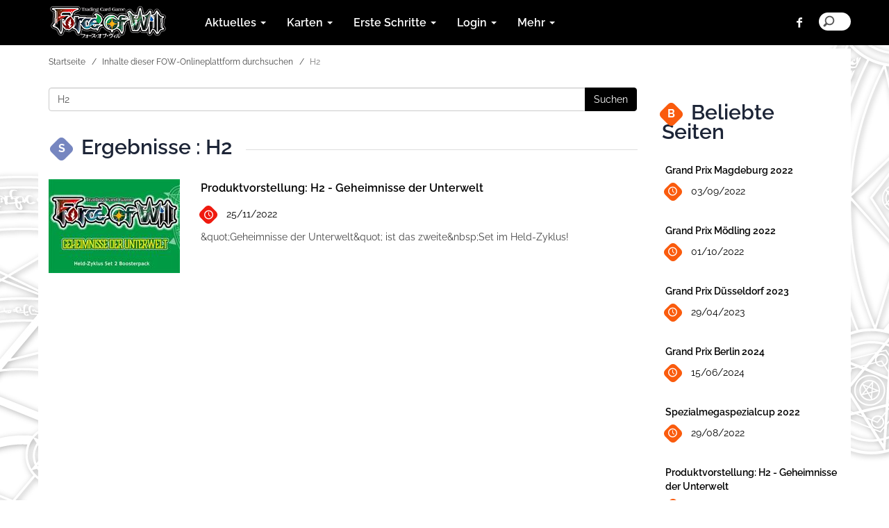

--- FILE ---
content_type: text/html; charset=utf-8
request_url: https://www.fowsystem.com/de/search?t=H2
body_size: 6853
content:

<!DOCTYPE html>
<html lang="fr-fr">
<head>
    <meta charset="utf-8">
    <meta http-equiv="X-UA-Compatible" content="IE=edge">
    <meta name="viewport" content="width=device-width, initial-scale=1">
    <meta name="description" content="">
    <meta name="author" content="Distrib">
    <meta property="og:title" content="Inhalte dieser FOW-Onlineplattform durchsuchen - https://www.fowsystem.com/de" />
    <meta property="og:type" content="website" />
    <meta property="og:image" />
   
    <meta property="og:url" content="https://www.fowsystem.com/de/search?t=H2" />
    <meta property="og:site_name" content="Fowtcg.it" />
    <meta property="og:description" content="" />
    <meta property="fb:app_id" content="823051444386462" />
    <meta name="twitter:widgets:csp" content="on">
    <link rel="apple-touch-icon" sizes="57x57" href="/de/Content/favicon/apple-icon-57x57.png">
    <link rel="apple-touch-icon" sizes="60x60" href="/de/Content/favicon/apple-icon-60x60.png">
    <link rel="apple-touch-icon" sizes="72x72" href="/de/Content/favicon/apple-icon-72x72.png">
    <link rel="apple-touch-icon" sizes="76x76" href="/de/Content/favicon/apple-icon-76x76.png">
    <link rel="apple-touch-icon" sizes="114x114" href="/de/Content/favicon/apple-icon-114x114.png">
    <link rel="apple-touch-icon" sizes="120x120" href="/de/Content/favicon/apple-icon-120x120.png">
    <link rel="apple-touch-icon" sizes="144x144" href="/de/Content/favicon/apple-icon-144x144.png">
    <link rel="apple-touch-icon" sizes="152x152" href="/de/Content/favicon/apple-icon-152x152.png">
    <link rel="apple-touch-icon" sizes="180x180" href="/de/Content/favicon/apple-icon-180x180.png">
    <link rel="icon" type="image/png" sizes="192x192" href="/de/Content/favicon/android-icon-192x192.png">
    <link rel="icon" type="image/png" sizes="32x32" href="/de/Content/favicon/favicon-32x32.png">
    <link rel="icon" type="image/png" sizes="96x96" href="/de/Content/favicon/favicon-96x96.png">
    <link rel="icon" type="image/png" sizes="16x16" href="/de/Content/favicon/favicon-16x16.png">
    <link rel="manifest" href="/de/Content/favicon/manifest.json">
    <link rel="alternate" type="application/atom+xml" title="Feed - https://www.fowsystem.com/de" href="/feed">
    <meta name="msapplication-TileColor" content="#ffffff">
    <meta name="msapplication-TileImage" content="/de/Content/favicon/ms-icon-144x144.png">
    <meta name="theme-color" content="#ffffff">

    <title>Inhalte dieser FOW-Onlineplattform durchsuchen - https://www.fowsystem.com/de</title>

    <!-- Bootstrap core CSS -->
    <link href="/de/Content/cssnew/bootstrap.css" rel="stylesheet">

    <!-- Custom styles for this template -->
    <link href="/de/Content/cssnew/main.css?v=2" rel="stylesheet">
    <link rel="stylesheet" href="/de/Content/cssnew/animation.css"><!--[if IE 7]><link rel="stylesheet" href="css/fontello-ie7.css"><![endif]-->
    <link rel="stylesheet" href="/de/Content/cssnew/fontello.css">
    <link rel="stylesheet" href="/de/Content/cssnew/font-awesome.min.css">
    <link href="https://cdn.datatables.net/1.10.10/css/dataTables.bootstrap.min.css" rel="stylesheet">
    <link rel="stylesheet" type="text/css" href="/de/Content/cssnew/responsive.bootstrap.min.css">
    <link rel="stylesheet" href="/de/Content/cssnew/rrssb.css" />


    <!--<link rel="stylesheet" href="css/youmax.css"/>-->
</head>
<body>
    <div id="fb-root"></div>
    <script>
        (function (d, s, id) {
            var js, fjs = d.getElementsByTagName(s)[0];
            if (d.getElementById(id)) return;
            js = d.createElement(s); js.id = id;
            js.src = "//connect.facebook.net/it_IT/sdk.js#xfbml=1&version=v2.7&appId=1604330499858342";
            fjs.parentNode.insertBefore(js, fjs);
        }(document, 'script', 'facebook-jssdk'));</script>

    <div class="container-fluid headerbar navbar-fixed-top">
        <div class="container clearfix">

            <header>
                <nav class="navbar navbar-default">
                    <div class="row">
                        <div class="navbar-header">
                            <button type="button" class="navbar-toggle collapsed" data-toggle="collapse" data-target="#navbar" aria-expanded="false" aria-controls="navbar">
                                <span class="sr-only">Toggle navigation</span>
                                <span class="icon-bar"></span>
                                <span class="icon-bar"></span>
                                <span class="icon-bar"></span>
                            </button>

                            <a class="navbar-brand" href="https://www.fowsystem.com/de">
                                <img alt="Home Page" src="/de/img/logo_fow_new.jpg">
                            </a>

                        </div>
                        <div id="navbar" class="navbar-collapse collapse">
                            <ul class="nav navbar-nav">



                                <li class="dropdown">
                                    <a href="#" class="dropdown-toggle" data-toggle="dropdown" role="button" aria-haspopup="true" aria-expanded="false">Aktuelles <span class="caret"></span></a>
                                    <ul class="dropdown-menu">
                                        <li><a href="/de/Artikel">Artikel</a></li>
                                        <li><a href="/de/Turnierserien">Turnierserien</a></li>
                                        <li><a href="/de/Produkte">Produkte</a></li>
                                        
                                        <li><a href="/de/Coverage">Coverage</a></li>
                                    </ul>
                                </li>

                                <li class="dropdown">
                                    <a href="#" class="dropdown-toggle" data-toggle="dropdown" role="button" aria-haspopup="true" aria-expanded="false">Karten <span class="caret"></span></a>
                                    <ul class="dropdown-menu">
                                        <li><a href="/de/Kartendatenbank">Kartendatenbank</a></li>

                                        
                                        <li><a href="/de/articles_int?uid=09PtTc5EE0pYoCPhhoOhAQ%3d%3d">Liste der Verbotenen Karten</a></li>
                                    </ul>
                                </li>

                                <li class="dropdown">
                                    <a href="#" class="dropdown-toggle" data-toggle="dropdown" role="button" aria-haspopup="true" aria-expanded="false">Erste Schritte <span class="caret"></span></a>
                                    <ul class="dropdown-menu">
                                        
                                        <li><a href="/de/Geschaefte">OP-Gesch&#228;fte</a></li>
                                        <li><a href="/de/Neu_bei_FOW">Neu bei FOW?</a></li>
                                    </ul>
                                </li>
                                <li class="dropdown">
                                    <a href="#" class="dropdown-toggle" data-toggle="dropdown" role="button" aria-haspopup="true" aria-expanded="false">Login <span class="caret"></span></a>
                                    <ul class="dropdown-menu">
                                        
                                        <li><a href="/de/admin">TO-Login</a></li>
                                        
                                    </ul>
                                </li>
                                <li class="dropdown">
                                    <a href="#" class="dropdown-toggle" data-toggle="dropdown" role="button" aria-haspopup="true" aria-expanded="false">Mehr <span class="caret"></span></a>
                                    <ul class="dropdown-menu">
                                        <li><a href="/de/Download-Bereich">Download-Bereich</a></li>
                                        <li><a href="/de/Datenschutz">Datenschutz</a></li>
                                        <li><a href="/de/impressum">Impressum</a></li>
                                        <li><a href="/de/NUTZUNGSBEDINGUNGEN">Nutzungsbedingungen</a></li>
                                    </ul>
                                </li>
                            </ul>

                            <ul class="nav navbar-nav navbar-right toolbar">

                                <li><a href="https://www.facebook.com/FoWTCGde/" class="demo-icon icon-facebook social-icons"></a></li>
                                
                                
                                <li>
                                    <div class="search-block">
                                        <form action="/de/search" method="get">
                                            <input type="search" placeholder="Inhalte dieser FOW-Onlineplattform durchsuchen" name="t">
                                        </form>
                                    </div>
                                </li>
                            </ul>
                        </div><!--/.nav-collapse -->
                    </div><!--/.container-fluid -->
                </nav>

            </header>

        </div>
    </div>
    
    


<div class="container padnav">
    <div class="row">
        <section class="col-md-9 col-sm-12 section-main-content">





            <ol class="breadcrumb">
                <li><a href="https://www.fowsystem.com/de">Startseite</a></li>
                    <li><a href="https://www.fowsystem.com/de/search">Inhalte dieser FOW-Onlineplattform durchsuchen</a></li>
                    <li class="active">H2</li>

            </ol>


            <div class="row">
                <section class="col-lg-12 col-md-12 section-block-v1 section-search-result">
                    <form method="get">
                        <div class="input-group">
                            <input type="text" name="t" class="form-control" placeholder="Suchbegriffe" value="H2">
                            <span class="input-group-btn">
                                <button class="btn btn-primary" type="submit">Suchen</button>
                            </span>

                        </div><!-- /input-group -->
                    </form>
                    <br><br>
                    <!-- HEADLINE -->
                    <div class="headline-row">

                        <h1 class="section-title caticon sbx"><i>S</i><span class="urbanism"></span>Ergebnisse : H2</h1>

                    </div>



                    <div class="row thumb-medium-with-content">




                        <!-- Post -->
                        <article class="col-md-12 col-sm-12 col-xs-12 post post-spacer">
                            <div class="row">
                                <div class="col-xs-3">
                                    <div class="entry-header">
                                        <A HREF="https://www.fowsystem.com/de/Produkte/1074/Produktvorstellung-H2---Geheimnisse-der-Unterwelt">
                                            <img class="img-responsive" src="https://www.fowsystem.com/de/thumbnailc?image=/de/Images/QB66WSDoyX2teuzqUMLyaQ==/images/Produkte/Kacheln/FOW_H2_Kachel_DE_409x292.jpg&Height=135&Width=189&ForceAspect=true" alt="Produktvorstellung: H2 - Geheimnisse der Unterwelt%>">
                                        </A>
                                    </div>
                                </div>
                                <div class="col-xs-9">
                                    <div class="post-txt">

                                        <h3><a href="https://www.fowsystem.com/de/Produkte/1074/Produktvorstellung-H2---Geheimnisse-der-Unterwelt" class="title">Produktvorstellung: H2 - Geheimnisse der Unterwelt</a></h3>
                                        <a href="#category" class="caticon icon-space-medium"><i class="icon-clock"></i><span class="prodotti"></span>25/11/2022</a>
                                        <p class="hidden-xs">&amp;quot;Geheimnisse der Unterwelt&amp;quot; ist das zweite&amp;nbsp;Set im Held-Zyklus!
</p>
                                    </div>
                                </div>
                            </div>
                        </article>


                    </div>
                </section>
            </div>

        </section>
        

<section class="col-md-3 col-sm-12 section-sidebar gap">
    <!-- SIDEBAR -->
    <aside>



        <!-- BANNER -->
        <div class="row">
            <div class="col-md-12 hidden-xs hidden-sm sidebar-banner">


                <!--<img src="img/banner-sidebar.jpg" class="img-responsive center-block" alt="Banner">-->
            </div>

        </div>







        <div class="row">


            <div class="col-lg-12 hidden-xs sidebar-trending">
                <div class="headline-row">
                    <h1 class="section-title caticon sbx"><i>B</i><span class="sidebar-trending"></span>Beliebte Seiten</h1>
                </div>

                <ul class="media-list">

                    <!-- Post Link -->
                    <li Class="media post-spacer">
                        <div Class="media-body">
                            <h4 Class="media-heading"><a href="https://www.fowsystem.com/de/Turnierserien/1071/Grand-Prix-Magdeburg-2022">Grand Prix Magdeburg 2022</a></h4>
                            <a href = "https://www.fowsystem.com/de/Turnierserien/1071/Grand-Prix-Magdeburg-2022" Class="caticon"><i Class="caticon date-icon icon-clock"></i><span Class="sidebar-trending"></span>03/09/2022</a>
                        </div>
                    </li>

                    <!-- Post Link -->
                    <li Class="media post-spacer">
                        <div Class="media-body">
                            <h4 Class="media-heading"><a href="https://www.fowsystem.com/de/Turnierserien/1072/Grand-Prix-Mdling-2022">Grand Prix M&#246;dling 2022</a></h4>
                            <a href = "https://www.fowsystem.com/de/Turnierserien/1072/Grand-Prix-Mdling-2022" Class="caticon"><i Class="caticon date-icon icon-clock"></i><span Class="sidebar-trending"></span>01/10/2022</a>
                        </div>
                    </li>

                    <!-- Post Link -->
                    <li Class="media post-spacer">
                        <div Class="media-body">
                            <h4 Class="media-heading"><a href="https://www.fowsystem.com/de/Turnierserien/1082/Grand-Prix-Dsseldorf-2023">Grand Prix D&#252;sseldorf 2023</a></h4>
                            <a href = "https://www.fowsystem.com/de/Turnierserien/1082/Grand-Prix-Dsseldorf-2023" Class="caticon"><i Class="caticon date-icon icon-clock"></i><span Class="sidebar-trending"></span>29/04/2023</a>
                        </div>
                    </li>

                    <!-- Post Link -->
                    <li Class="media post-spacer">
                        <div Class="media-body">
                            <h4 Class="media-heading"><a href="https://www.fowsystem.com/de/Turnierserien/1118/Grand-Prix-Berlin-2024">Grand Prix Berlin 2024</a></h4>
                            <a href = "https://www.fowsystem.com/de/Turnierserien/1118/Grand-Prix-Berlin-2024" Class="caticon"><i Class="caticon date-icon icon-clock"></i><span Class="sidebar-trending"></span>15/06/2024</a>
                        </div>
                    </li>

                    <!-- Post Link -->
                    <li Class="media post-spacer">
                        <div Class="media-body">
                            <h4 Class="media-heading"><a href="https://www.fowsystem.com/de/Turnierserien/1073/Spezialmegaspezialcup-2022">Spezialmegaspezialcup 2022</a></h4>
                            <a href = "https://www.fowsystem.com/de/Turnierserien/1073/Spezialmegaspezialcup-2022" Class="caticon"><i Class="caticon date-icon icon-clock"></i><span Class="sidebar-trending"></span>29/08/2022</a>
                        </div>
                    </li>

                    <!-- Post Link -->
                    <li Class="media post-spacer">
                        <div Class="media-body">
                            <h4 Class="media-heading"><a href="https://www.fowsystem.com/de/Produkte/1074/Produktvorstellung-H2---Geheimnisse-der-Unterwelt">Produktvorstellung: H2 - Geheimnisse der Unterwelt</a></h4>
                            <a href = "https://www.fowsystem.com/de/Produkte/1074/Produktvorstellung-H2---Geheimnisse-der-Unterwelt" Class="caticon"><i Class="caticon date-icon icon-clock"></i><span Class="sidebar-trending"></span>25/11/2022</a>
                        </div>
                    </li>

                    <!-- Post Link -->
                    <li Class="media post-spacer">
                        <div Class="media-body">
                            <h4 Class="media-heading"><a href="https://www.fowsystem.com/de/Produkte/1053/Produktvorstellung-H1---Starterdecks">Produktvorstellung: H1 - Starterdecks</a></h4>
                            <a href = "https://www.fowsystem.com/de/Produkte/1053/Produktvorstellung-H1---Starterdecks" Class="caticon"><i Class="caticon date-icon icon-clock"></i><span Class="sidebar-trending"></span>26/08/2022</a>
                        </div>
                    </li>

                    <!-- Post Link -->
                    <li Class="media post-spacer">
                        <div Class="media-body">
                            <h4 Class="media-heading"><a href="https://www.fowsystem.com/de/Produkte/1076/Produktvorstellung-H3---Krieg-der-Sonnen">Produktvorstellung: H3 - Krieg der Sonnen</a></h4>
                            <a href = "https://www.fowsystem.com/de/Produkte/1076/Produktvorstellung-H3---Krieg-der-Sonnen" Class="caticon"><i Class="caticon date-icon icon-clock"></i><span Class="sidebar-trending"></span>24/02/2023</a>
                        </div>
                    </li>

                  


                </ul>
            </div>

        </div>
        <div Class="row">
            <div Class="col-lg-12 hidden-xs sidebar-trending">
                <div Class="headline-row">
                    <h1 Class="section-title caticon sbx"><i>B</i><span class="sidebar-trending"></span>Beliebte Karten</h1>
                </div>

                <ul Class="media-list">

                    <!-- Post Link -->
                    <li Class="media post-spacer">
                        <div Class="media-body">
                            <h4 Class="media-heading"><a href="Kartendatenbank/1929/Variante-Panda-Schwingensegler">[Variante] Panda-Schwingensegler</a></h4>
                            <a href = "Kartendatenbank/1929/Variante-Panda-Schwingensegler"><span Class="sidebar-trending"></span>ACN-151</a>
                        </div>
                    </li>

                    <!-- Post Link -->
                    <li Class="media post-spacer">
                        <div Class="media-body">
                            <h4 Class="media-heading"><a href="Kartendatenbank/1978/Goldene-Winde">Goldene Winde</a></h4>
                            <a href = "Kartendatenbank/1978/Goldene-Winde"><span Class="sidebar-trending"></span>ADK-029</a>
                        </div>
                    </li>

                    <!-- Post Link -->
                    <li Class="media post-spacer">
                        <div Class="media-body">
                            <h4 Class="media-heading"><a href="Kartendatenbank/2849/Akolythin-der-Sonne">Akolythin der Sonne</a></h4>
                            <a href = "Kartendatenbank/2849/Akolythin-der-Sonne"><span Class="sidebar-trending"></span>DBV-001</a>
                        </div>
                    </li>

                    <!-- Post Link -->
                    <li Class="media post-spacer">
                        <div Class="media-body">
                            <h4 Class="media-heading"><a href="Kartendatenbank/2851/Angrboda-Riesin-der-sinkenden-Sonne">Angrboda, Riesin der sinkenden Sonne</a></h4>
                            <a href = "Kartendatenbank/2851/Angrboda-Riesin-der-sinkenden-Sonne"><span Class="sidebar-trending"></span>DBV-003</a>
                        </div>
                    </li>

                    <!-- Post Link -->
                    <li Class="media post-spacer">
                        <div Class="media-body">
                            <h4 Class="media-heading"><a href="Kartendatenbank/1486/Lux-Gesandter-des-Lichts">Lux, Gesandter des Lichts</a></h4>
                            <a href = "Kartendatenbank/1486/Lux-Gesandter-des-Lichts"><span Class="sidebar-trending"></span>VIN003-013</a>
                        </div>
                    </li>

                    <!-- Post Link -->
                    <li Class="media post-spacer">
                        <div Class="media-body">
                            <h4 Class="media-heading"><a href="Kartendatenbank/4989/Einugiger-gefangener-Drache">Ein&#228;ugiger gefangener Drache</a></h4>
                            <a href = "Kartendatenbank/4989/Einugiger-gefangener-Drache"><span Class="sidebar-trending"></span>NWE-079</a>
                        </div>
                    </li>

                    <!-- Post Link -->
                    <li Class="media post-spacer">
                        <div Class="media-body">
                            <h4 Class="media-heading"><a href="Kartendatenbank/4992/Der-Flug-des-Gottesschwerts">Der Flug des Gottesschwerts</a></h4>
                            <a href = "Kartendatenbank/4992/Der-Flug-des-Gottesschwerts"><span Class="sidebar-trending"></span>NWE-082</a>
                        </div>
                    </li>

                    <!-- Post Link -->
                    <li Class="media post-spacer">
                        <div Class="media-body">
                            <h4 Class="media-heading"><a href="Kartendatenbank/4993/Excalibur-Chronomecha">Excalibur Chronomecha</a></h4>
                            <a href = "Kartendatenbank/4993/Excalibur-Chronomecha"><span Class="sidebar-trending"></span>NWE-082J</a>
                        </div>
                    </li>

                   

                </ul>
            </div>
        </div>

    </aside>
    <!-- END SIDEBAR -->
</section>

    </div>
</div>


    <footer>
        <div class="container-fluid section-footer hidden-print">
            <div class="container">
                <div class="row">
                    <!-- ABOUT AND SOCIAL -->
                    <div class="col-md-3 col-sm-6 col-xs-12">
                        <a class="navbar-brand" href="https://www.fowsystem.com/de">
                            <img alt="Home Page" src="/de/img/logo_fow.png">
                        </a>
                        <ul class="nav navbar-nav">
                            <li><a href="https://www.facebook.com/FoWTCGde/" class="demo-icon icon-facebook social-icons"></a></li>
                            
                            
                        </ul>
                        <p>
                            Fowsystem.com/de Copyright:<br>Eye Spy Productions PTE. LTD.<br>
                            <br>OP-Plattform für Deutschland und Österreich.<br><br>Verantwortlicher Distributor für die<br>deutsche Ausgabe:<br>SpielHouse GmbH<br>

                        </p>
                        <div style="clear:both;"></div>
                        
                    </div>

                    <!-- POSTS -->
                    <div class="col-md-3 col-sm-6 col-xs-12">
                        <h1>Beliebte Seiten</h1>
                        <!-- MEDIA LIST -->
                        <ul class="media-list footermedialist">


                            <!-- Thumb -->
                            <li class="media">
                                <div class="media-left">
                                    <a href="https://www.fowsystem.com/de/Turnierserien/1071/Grand-Prix-Magdeburg-2022"><img class="media-object" src="/de/thumbnailc?image=/de/Images/QB66WSDoyX2teuzqUMLyaQ==/images/Turnierbanner/KLEIN/FoW_Webbanner_409x292px_2022_GP22_Magdeburg.jpg&Height=97&Width=83&ForceAspect=true" alt="Grand Prix Magdeburg 2022"></a>
                                </div>
                                <div class="media-body">
                                    <h4 class="media-heading"><a href="https://www.fowsystem.com/de/Turnierserien/1071/Grand-Prix-Magdeburg-2022">Grand Prix Magdeburg 2022</a></h4>
                                    <span class="date-icon icon-clock" style="color:#F4F4F4;">03/09/2022</span>
                                </div>
                            </li>


                            <!-- Thumb -->
                            <li class="media">
                                <div class="media-left">
                                    <a href="https://www.fowsystem.com/de/Turnierserien/1072/Grand-Prix-Mdling-2022"><img class="media-object" src="/de/thumbnailc?image=/de/Images/QB66WSDoyX2teuzqUMLyaQ==/images/Turnierbanner/KLEIN/FoW_Webbanner_409x292px_2022_GP22_Moedling.jpg&Height=97&Width=83&ForceAspect=true" alt="Grand Prix M&#246;dling 2022"></a>
                                </div>
                                <div class="media-body">
                                    <h4 class="media-heading"><a href="https://www.fowsystem.com/de/Turnierserien/1072/Grand-Prix-Mdling-2022">Grand Prix M&#246;dling 2022</a></h4>
                                    <span class="date-icon icon-clock" style="color:#F4F4F4;">01/10/2022</span>
                                </div>
                            </li>


                            <!-- Thumb -->
                            <li class="media">
                                <div class="media-left">
                                    <a href="https://www.fowsystem.com/de/Turnierserien/1082/Grand-Prix-Dsseldorf-2023"><img class="media-object" src="/de/thumbnailc?image=/de/Images/QB66WSDoyX2teuzqUMLyaQ==/images/Turnierbanner/KLEIN/FoW_Webbanner_409x292px_GP_2023.jpg&Height=97&Width=83&ForceAspect=true" alt="Grand Prix D&#252;sseldorf 2023"></a>
                                </div>
                                <div class="media-body">
                                    <h4 class="media-heading"><a href="https://www.fowsystem.com/de/Turnierserien/1082/Grand-Prix-Dsseldorf-2023">Grand Prix D&#252;sseldorf 2023</a></h4>
                                    <span class="date-icon icon-clock" style="color:#F4F4F4;">29/04/2023</span>
                                </div>
                            </li>



                        </ul>
                    </div>

                    <!-- TAGS -->
                    <div class="col-md-3 col-sm-6 col-xs-12">
                        <h1>Tags</h1>
                        <ul class="footer-tags">

                            <li><a href="https://www.fowsystem.com/de/search?t=SRC">SRC</a></li>

                            <li><a href="https://www.fowsystem.com/de/search?t=Wanderer">Wanderer</a></li>

                            <li><a href="https://www.fowsystem.com/de/search?t=Booster">Booster</a></li>

                            <li><a href="https://www.fowsystem.com/de/search?t=Prerelease">Prerelease</a></li>

                            <li><a href="https://www.fowsystem.com/de/search?t=Lokal">Lokal</a></li>

                            <li><a href="https://www.fowsystem.com/de/search?t=Grand Prix">Grand Prix</a></li>

                            <li><a href="https://www.fowsystem.com/de/search?t=Trinity">Trinity</a></li>

                            <li><a href="https://www.fowsystem.com/de/search?t=Held">Held</a></li>

                        </ul>
                    </div>

                    <!-- LINKS -->
                    <div Class="col-md-3 col-sm-6 col-xs-12">
                        <h1> Links</h1>
                        <ul Class="footer-menu-links">
                            <li Class="icon-right-open"><a href="/de/Kartendatenbank">Kartendatenbank</a></li>
                            
                            <li Class="icon-right-open"><a href="/de/Neu_bei_FOW">Neu bei FOW?</a></li>
                            
                            <li Class="icon-right-open"><a href="/de/Geschaefte">OP-Gesch&#228;fte</a></li>
                            
                            <li Class="icon-right-open"><a href="/de/Datenschutz">Datenschutz</a></li>
                            <li Class="icon-right-open"><a href="/de/impressum">Impressum</a></li>
                            <li Class="icon-right-open"><a href="/de/NUTZUNGSBEDINGUNGEN">Nutzungsbedingungen</a></li>
                        </ul>
                    </div>
                    <!-- END -->
                </div>
            </div>
        </div>
        <!-- FOOTER BAR -->
        <div Class="container-fluid section-footer-bar">
            <div Class="container">
                <div Class="row">
                    <div Class="col-md-6 col-xs-6">fowsystem.com/de &#169; 2016. All right reserved.</div>
                    <div Class="col-md-6 col-xs-6"><span class="pull-right">Powered by SpielHouse GmbH</span></div>
                </div>
            </div>
        </div>
    </footer>

    <!-- jQuery (necessary for Bootstrap's JavaScript plugins) -->

    <Script src="https://www.fowsystem.com/de/Content/jsnew/jquery.min.js"></Script>

    <!-- Include all compiled plugins (below), Or include individual files as needed -->
    <Script src="https://www.fowsystem.com/de/Content/jsnew/bootstrap.min.js"></Script>
    <Script src="https://cdn.datatables.net/1.10.10/js/jquery.dataTables.min.js"></Script>
    <Script src="https://cdn.datatables.net/1.10.10/js/dataTables.bootstrap.min.js"></Script>
    <Script type="text/javascript" language="javascript" src="https://cdn.datatables.net/responsive/2.1.0/js/dataTables.responsive.min.js">
    </Script>
    <Script type="text/javascript" language="javascript" src="https://cdn.datatables.net/responsive/2.1.0/js/responsive.bootstrap.min.js">
    </Script>

    <Script>
        (function () {
            $('#btn-search').on('click', function (e) {
                e.preventDefault();
                $('#search').animate({ width: 'toggle' }).focus();
            });
        }());
    </Script>
    
    <!-- Begin Cookie Consent plugin by Silktide - http://silktide.com/cookieconsent -->
    
    <!-- End Cookie Consent plugin -->
    <script src="https://cmp.osano.com/16CW2xSgtwCf2C71W/8c7acbce-6e9c-43f7-a484-db5e96bbc1d1/osano.js"></script>
    <Script src="https://www.fowsystem.com/de/Content/jsnew/rrssb.min.js"></Script>
    <Script src="https://www.fowsystem.com/de/Content/jsnew/jquery.mobile.custom.min.js"></Script>
    <Script type="text/javascript">
        $(document).ready(function () {
            $("#mycarousel").carousel();
            $("#mycarousel").swiperight(function () {
                $(this).carousel('prev');
            });
            $("#mycarousel").swipeleft(function () {
                $(this).carousel('next');
            });


        });


    </Script>




</body>
</html>


